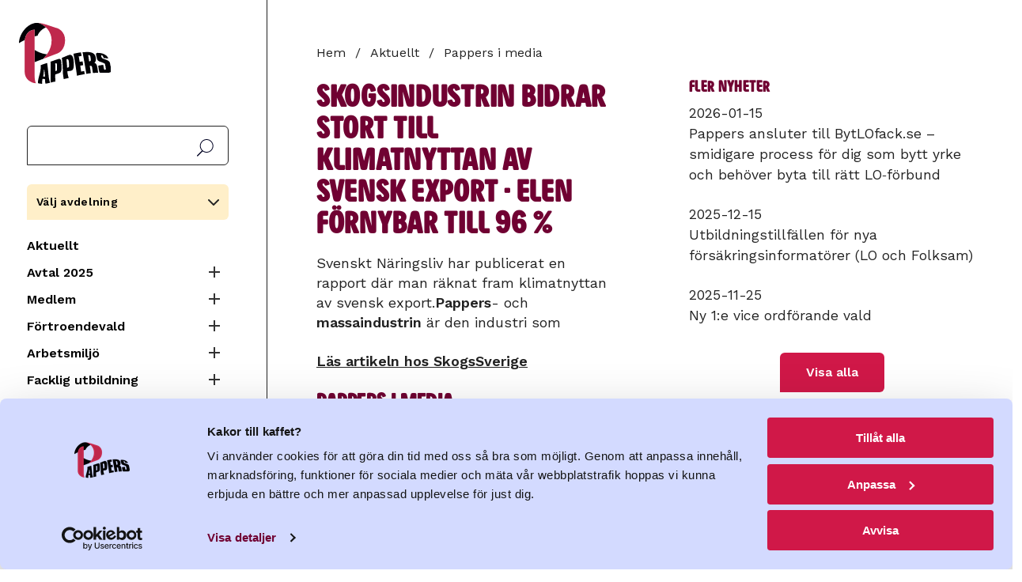

--- FILE ---
content_type: text/html; charset=UTF-8
request_url: https://www.pappers.se/aktuellt/pappers-i-media/skogsindustrin-bidrar-stort-till-klimatnyttan-av-svensk-export-elen
body_size: 12403
content:
<!DOCTYPE html>
<html lang="sv" dir="ltr" prefix="og: https://ogp.me/ns#">
  <head>
    <meta charset="utf-8" />
<meta name="description" content="Svenskt Näringsliv har publicerat en rapport där man räknat fram klimatnyttan av svensk export.Pappers- och massaindustrin är den industri som" />
<link rel="canonical" href="https://www.pappers.se/aktuellt/pappers-i-media/skogsindustrin-bidrar-stort-till-klimatnyttan-av-svensk-export-elen" />
<meta name="Generator" content="Drupal 11 (https://www.drupal.org)" />
<meta name="MobileOptimized" content="width" />
<meta name="HandheldFriendly" content="true" />
<meta name="viewport" content="width=device-width, initial-scale=1.0" />
<link rel="icon" href="/favicon.ico" type="image/vnd.microsoft.icon" />

    <!-- Google Tag Manager -->
    <script>(function(w,d,s,l,i){w[l]=w[l]||[];w[l].push({'gtm.start':
          new Date().getTime(),event:'gtm.js'});var f=d.getElementsByTagName(s)[0],
          j=d.createElement(s),dl=l!='dataLayer'?'&l='+l:'';j.async=true;j.src=
          'https://www.googletagmanager.com/gtm.js?id='+i+dl;f.parentNode.insertBefore(j,f);
        })(window,document,'script','dataLayer','GTM-MQ648RXK');</script>
    <!-- End Google Tag Manager -->
    <title>Skogsindustrin bidrar stort till klimatnyttan av svensk export - elen förnybar till 96 % | Pappers</title>
    <link rel="stylesheet" media="all" href="/sites/default/files/css/css_15nSflIIFFM4P8pgCMPdMPlgadtSsUCoRPymbDlNiCc.css?delta=0&amp;language=sv&amp;theme=pappers&amp;include=eJxFyEsOgCAMANELAT2SaaWipljS4u_2Jm7YTF4Gd3wmUcxsgMOpr6ZEbKFha2wORZRQ4uw-lmoRjose3YO_3rkCoXO4Nr4d_qaq-RT-ACYvKBc" />
<link rel="stylesheet" media="all" href="/sites/default/files/css/css_XsD5Nxo6VpL4y7T1kM0VMTqK0ia5m0haLGvppJs1rvA.css?delta=1&amp;language=sv&amp;theme=pappers&amp;include=eJxFyEsOgCAMANELAT2SaaWipljS4u_2Jm7YTF4Gd3wmUcxsgMOpr6ZEbKFha2wORZRQ4uw-lmoRjose3YO_3rkCoXO4Nr4d_qaq-RT-ACYvKBc" />
<link rel="stylesheet" media="all" href="https://fonts.googleapis.com/css2?family=Work+Sans:ital,wght@0,400;0,600;1,400;1,600&amp;display=swap" />

    
    <link rel="preload" href="/themes/custom/pappers/fonts/PappersSans/PappersSans/Web/PappersSans-Regular.woff2" as="font" type="font/woff2" crossorigin>
    <meta name="format-detection" content="telephone=no">
    <link rel="apple-touch-icon" sizes="180x180" href="/apple-touch-icon.png">
    <link rel="icon" type="image/png" sizes="32x32" href="/favicon-32x32.png">
    <link rel="icon" type="image/png" sizes="16x16" href="/favicon-16x16.png">
    <link rel="manifest" href="/site.webmanifest" crossorigin="use-credentials">
    <meta name="msapplication-TileColor" content="#700032">
    <meta name="theme-color" content="#700032">
    <link rel="alternate" type="application/rss+xml" title="" href="/rss.xml">
  </head>
  <body class="page-node-type-retriever-news user-logged-out">
    <!-- Google Tag Manager (noscript) -->
    <noscript><iframe src="https://www.googletagmanager.com/ns.html?id=GTM-MQ648RXK"
                      height="0" width="0" style="display:none;visibility:hidden"></iframe></noscript>
    <!-- End Google Tag Manager (noscript) -->
        <a href="#main-content" class="visually-hidden focusable">
      Hoppa till huvudinnehåll
    </a>
    
      <div class="dialog-off-canvas-main-canvas" data-off-canvas-main-canvas>
    
<div class="section is-paddingless">
  <div class="container is-fullhd">
    <div class="columns mx-0 is-mobile is-hidden-widescreen no-print">
      <div class="column mt-4 mobile-header is-hidden-widescreen">
        <a class="is-flex" href="/"><img class="logo is-flex" src="/themes/custom/pappers/logo.svg" width="120" height="80" alt="Pappers - Svenska Pappersindustriarbetareförbundet"></a>
      </div>
      <div class="column is-hidden-widescreen px-0 is-narrow">
        <span class="main-menu-button" data-target="navbarMenuHeroA"></span>
      </div>
    </div>
    <div class="columns is-desktop">
      <div class="column menu is-narrow is-hidden-touch is-hidden-desktop-only my-0 pt-5 pr-6 no-print">
        <a class="is-flex is-hidden-touch mb-3 is-hidden-desktop-only" href="/"><img class="logo is-flex" src="/themes/custom/pappers/logo.svg" width="120" height="80" alt="Pappers - Svenska Pappersindustriarbetareförbundet"></a>
        <div id="search-block-form">
          <form action="/sok" method="get" accept-charset="UTF-8">
            <label for="search-api-fulltext" class="label is-sr-only">Sök</label>
            <input type="text" id="search-api-fulltext" name="search_api_fulltext" value="" size="30" maxlength="128" class="form-search">
            <input type="submit" id="edit-submit-search" value="Sök" class="form-submit">
          </form>
        </div>
          <div>
    <div id="block-pappers-union-section-menu" class="union-section-menu has-background-yellow-light p-3 my-4">
  
      <a data-pappers-selected-section-link href="#"></a>
    <h2 class="union-section-menu-header">Välj avdelning</h2>
    
      <div class="union-section-menu-links pt-2 is-hidden">
        
  
  
          <div class="navbar-start">
    
    
                  <a href="/avdelning/2" class="navbar-item navbar-item--section py-1" data-drupal-link-system-path="group/2">Avd 2 Skutskär</a>
                  
                  <a href="/avdelning/4" class="navbar-item navbar-item--section py-1" data-drupal-link-system-path="group/4">Avd 4 Fors</a>
                  
                  <a href="/avdelning/9" class="navbar-item navbar-item--section py-1" data-drupal-link-system-path="group/9">Avd 9 Värö</a>
                  
                  <a href="/avdelning/14" class="navbar-item navbar-item--section py-1" data-drupal-link-system-path="group/14">Avd 14 Strömsbruk</a>
                  
                  <a href="/avdelning/15" class="navbar-item navbar-item--section py-1" data-drupal-link-system-path="group/15">Avd 15 Iggesund</a>
                  
                  <a href="/avdelning/16" class="navbar-item navbar-item--section py-1" data-drupal-link-system-path="group/16">Avd 16 Ortviken</a>
                  
                  <a href="/avdelning/21" class="navbar-item navbar-item--section py-1" data-drupal-link-system-path="group/21">Avd 21 Nymölla</a>
                  
                  <a href="/avdelning/24" class="navbar-item navbar-item--section py-1" data-drupal-link-system-path="group/24">Avd 24 Mönsterås</a>
                  
                  <a href="/avdelning/29" class="navbar-item navbar-item--section py-1" data-drupal-link-system-path="group/29">Avd 29 Obbola</a>
                  
                  <a href="/avdelning/31" class="navbar-item navbar-item--section py-1" data-drupal-link-system-path="group/31">Avd 31 Väja</a>
                  
                  <a href="/avdelning/34" class="navbar-item navbar-item--section py-1" data-drupal-link-system-path="group/34">Avd 34 Mörrum</a>
                  
                  <a href="/avdelning/36" class="navbar-item navbar-item--section py-1" data-drupal-link-system-path="group/36">Avd 36 Skoghall</a>
                  
                  <a href="/avdelning/37" class="navbar-item navbar-item--section py-1" data-drupal-link-system-path="group/37">Avd 37 Piteå</a>
                  
                  <a href="/avdelning/38" class="navbar-item navbar-item--section py-1" data-drupal-link-system-path="group/38">Avd 38 Hyltebruk</a>
                  
                  <a href="/avdelning/43" class="navbar-item navbar-item--section py-1" data-drupal-link-system-path="group/43">Avd 43 Frövifors</a>
                  
                  <a href="/avdelning/48" class="navbar-item navbar-item--section py-1" data-drupal-link-system-path="group/48">Avd 48 Bäckhammar</a>
                  
                  <a href="/avdelning/51" class="navbar-item navbar-item--section py-1" data-drupal-link-system-path="group/51">Avd 51 Fiskeby</a>
                  
                  <a href="/avdelning/52" class="navbar-item navbar-item--section py-1" data-drupal-link-system-path="group/52">Avd 52 Örebro</a>
                  
                  <a href="/avdelning/53" class="navbar-item navbar-item--section py-1" data-drupal-link-system-path="group/53">Avd 53 Norrköping</a>
                  
                  <a href="/avdelning/54" class="navbar-item navbar-item--section py-1" data-drupal-link-system-path="group/54">Avd 54 Skärblacka</a>
                  
                  <a href="/avdelning/57" class="navbar-item navbar-item--section py-1" data-drupal-link-system-path="group/57">Avd 57 Åmotfors</a>
                  
                  <a href="/avdelning/66" class="navbar-item navbar-item--section py-1" data-drupal-link-system-path="group/66">Avd 66 Klippan</a>
                  
                  <a href="/avdelning/68" class="navbar-item navbar-item--section py-1" data-drupal-link-system-path="group/68">Avd 68 Hallstavik</a>
                  
                  <a href="/avdelning/72" class="navbar-item navbar-item--section py-1" data-drupal-link-system-path="group/72">Avd 72 Ställdalen</a>
                  
                  <a href="/avdelning/75" class="navbar-item navbar-item--section py-1" data-drupal-link-system-path="group/75">Avd 75 Munkedal</a>
                  
                  <a href="/avdelning/76" class="navbar-item navbar-item--section py-1" data-drupal-link-system-path="group/76">Avd 76 Tumba</a>
                  
                  <a href="/avdelning/78" class="navbar-item navbar-item--section py-1" data-drupal-link-system-path="group/78">Avd 78 Mariestad</a>
                  
                  <a href="/avdelning/92" class="navbar-item navbar-item--section py-1" data-drupal-link-system-path="group/92">Avd 92 Säffle</a>
                  
                  <a href="/avdelning/96" class="navbar-item navbar-item--section py-1" data-drupal-link-system-path="group/96">Avd 96 Gruvön</a>
                  
                  <a href="/avdelning/103" class="navbar-item navbar-item--section py-1" data-drupal-link-system-path="group/103">Avd 103 Timsfors</a>
                  
                  <a href="/avdelning/106" class="navbar-item navbar-item--section py-1" data-drupal-link-system-path="group/106">Avd 106 Vallvik</a>
                  
                  <a href="/avdelning/108" class="navbar-item navbar-item--section py-1" data-drupal-link-system-path="group/108">Avd 108 Alfredshem</a>
                  
                  <a href="/avdelning/111" class="navbar-item navbar-item--section py-1" data-drupal-link-system-path="group/111">Avd 111 Grycksbo</a>
                  
                  <a href="/avdelning/113" class="navbar-item navbar-item--section py-1" data-drupal-link-system-path="group/113">Avd 113 Billingsfors</a>
                  
                  <a href="/avdelning/119" class="navbar-item navbar-item--section py-1" data-drupal-link-system-path="group/119">Avd 119 Skåpafors</a>
                  
                  <a href="/avdelning/139" class="navbar-item navbar-item--section py-1" data-drupal-link-system-path="group/139">Avd 139 Pauliström</a>
                  
                  <a href="/avdelning/140" class="navbar-item navbar-item--section py-1" data-drupal-link-system-path="group/140">Avd 140 Kisa</a>
                  
                  <a href="/avdelning/143" class="navbar-item navbar-item--section py-1" data-drupal-link-system-path="group/143">Avd 143 Husum</a>
                  
                  <a href="/avdelning/150" class="navbar-item navbar-item--section py-1" data-drupal-link-system-path="group/150">Avd 150 Lilla Edet</a>
                  
                  <a href="/avdelning/158" class="navbar-item navbar-item--section py-1" data-drupal-link-system-path="group/158">Avd 158 Munksund</a>
                  
                  <a href="/avdelning/159" class="navbar-item navbar-item--section py-1" data-drupal-link-system-path="group/159">Avd 159 Aspabruk</a>
                  
                  <a href="/avdelning/165" class="navbar-item navbar-item--section py-1" data-drupal-link-system-path="group/165">Avd 165 Karlsborg</a>
                  
                  <a href="/avdelning/167" class="navbar-item navbar-item--section py-1" data-drupal-link-system-path="group/167">Avd 167 Östrand</a>
                      </div>
    
      

      


    </div>
  </div><nav aria-labelledby="block-pappers-main-menu-menu" id="block-pappers-main-menu">
            
  <h2 class="visually-hidden" id="block-pappers-main-menu-menu">Huvudmeny</h2>
  

        
  
  
          <div class="navbar-start">
    
    
                  <a href="/aktuellt" class="navbar-item" data-drupal-link-system-path="node/8">Aktuellt</a>
                  
            


      <div class="columns is-gapless is-mobile mb-0">
        <div class="column">
            <a href="/avtal2025" class="navbar-item" data-drupal-link-system-path="node/3985">Avtal 2025</a>
            </div>

      <div class="column is-narrow"><button class="collapse "><span class="expand-button"></span><span class="is-sr-only">Expandera Meny</span></button></div>
      </div>
      <div class="navbar-start is-hidden">
                          
  
      
    
                  <a href="/kollektivavtal" class="navbar-item" data-drupal-link-system-path="node/3593">Film: Kollektivavtal</a>
                  
                  <a href="/avtal/ordlista" class="navbar-item" data-drupal-link-system-path="node/2644">Avtalsordlista</a>
                  
                  <a href="/avtal2025/sa-funkar-avtalsrorelsen" class="navbar-item" data-drupal-link-system-path="node/2515">Så funkar avtalsrörelsen</a>
                  
                  <a href="/avtal-2025/svenska-modellen" class="navbar-item" data-drupal-link-system-path="node/4575">Svenska modellen</a>
                      </div>
            
            
            


      <div class="columns is-gapless is-mobile mb-0">
        <div class="column">
            <a href="/medlem" class="navbar-item" data-drupal-link-system-path="node/2385">Medlem</a>
            </div>

      <div class="column is-narrow"><button class="collapse "><span class="expand-button"></span><span class="is-sr-only">Expandera Meny</span></button></div>
      </div>
      <div class="navbar-start is-hidden">
                          
  
      
    
            


      <div class="columns is-gapless is-mobile mb-0">
        <div class="column">
            <a href="/medlem/bli-medlem" class="navbar-item" data-drupal-link-system-path="medlem/bli-medlem">Bli medlem</a>
            </div>

      <div class="column is-narrow"><button class="collapse "><span class="expand-button"></span><span class="is-sr-only">Expandera Meny</span></button></div>
      </div>
      <div class="navbar-start is-hidden">
                          
  
      
    
            


      <div class="columns is-gapless is-mobile mb-0">
        <div class="column">
            <a href="/medlem/avgift" class="navbar-item" data-drupal-link-system-path="node/2096">Vad kostar det?</a>
            </div>

      <div class="column is-narrow"><button class="collapse "><span class="expand-button"></span><span class="is-sr-only">Expandera Meny</span></button></div>
      </div>
      <div class="navbar-start is-hidden">
                          
  
      
    
                  <a href="/100-lappen" class="navbar-item" data-drupal-link-system-path="node/3734">100-lappen</a>
                      </div>
            
            
                  <a href="/pensionar" class="navbar-item" data-drupal-link-system-path="node/2609">Bli pensionärsmedlem!</a>
                      </div>
            
            
            


      <div class="columns is-gapless is-mobile mb-0">
        <div class="column">
            <a href="/formaner" class="navbar-item" data-drupal-link-system-path="node/2463">Medlemsförmåner</a>
            </div>

      <div class="column is-narrow"><button class="collapse "><span class="expand-button"></span><span class="is-sr-only">Expandera Meny</span></button></div>
      </div>
      <div class="navbar-start is-hidden">
                          
  
      
    
                  <a href="/medlem/medlemsformaner/folksam-lo-pension" class="navbar-item" data-drupal-link-system-path="node/29">Folksam LO Pension</a>
                      </div>
            
            
                  <a href="/medlem/andringar-i-medlemskapet" class="navbar-item" data-drupal-link-system-path="node/2290">Ändringar i medlemskapet</a>
                  
                  <a href="/papperskortet" class="navbar-item" data-drupal-link-system-path="node/21">Papperskortet</a>
                  
            


      <div class="columns is-gapless is-mobile mb-0">
        <div class="column">
            <a href="/kultur" class="navbar-item" data-drupal-link-system-path="node/2208">Pappers kulturstipendium</a>
            </div>

      <div class="column is-narrow"><button class="collapse "><span class="expand-button"></span><span class="is-sr-only">Expandera Meny</span></button></div>
      </div>
      <div class="navbar-start is-hidden">
                          
  
      
    
                  <a href="/medlem/pappers-kulturstipendium/vinnare-2024" class="navbar-item" data-drupal-link-system-path="node/2978">Vinnare 2024</a>
                  
                  <a href="/kultur/tidigare-vinnare" class="navbar-item" data-drupal-link-system-path="node/2600">Tidigare pristagare</a>
                      </div>
            
            
                  <a href="/reserakning" class="navbar-item" data-drupal-link-system-path="node/2349">Reseräkning</a>
                  
                  <a href="/medlem/lediga-jobb-i-branschen" class="navbar-item" title="Lediga arbeten i branschen" data-drupal-link-system-path="node/2023">Lediga arbeten i branschen</a>
                  
            


      <div class="columns is-gapless is-mobile mb-0">
        <div class="column">
            <a href="/ung" class="navbar-item" data-drupal-link-system-path="node/68">UNG2022</a>
            </div>

      <div class="column is-narrow"><button class="collapse "><span class="expand-button"></span><span class="is-sr-only">Expandera Meny</span></button></div>
      </div>
      <div class="navbar-start is-hidden">
                          
  
      
    
                  <a href="/pappers-ung/sa-har-borjade-det" class="navbar-item" data-drupal-link-system-path="node/74">Så här började det</a>
                  
                  <a href="/pappers-ung/podd-fiberfabriken" class="navbar-item" data-drupal-link-system-path="node/73">Podd: Fiberfabriken</a>
                  
                  <a href="/ung/filmer" class="navbar-item" data-drupal-link-system-path="node/2346">Filmer UNG2022</a>
                      </div>
            
            
                  <a href="/ATK" title="ATK" class="navbar-item" data-drupal-link-system-path="node/4347">ATK</a>
                  
                  <a href="/medlemsdialog2026" class="navbar-item" data-drupal-link-system-path="node/3202">Medlemsdialog 2026</a>
                      </div>
            
            
            


      <div class="columns is-gapless is-mobile mb-0">
        <div class="column">
            <a href="/fortroendevald" class="navbar-item" data-drupal-link-system-path="node/4">Förtroendevald</a>
            </div>

      <div class="column is-narrow"><button class="collapse "><span class="expand-button"></span><span class="is-sr-only">Expandera Meny</span></button></div>
      </div>
      <div class="navbar-start is-hidden">
                          
  
      
    
                  <a href="/fortroendevald/avtal" class="navbar-item" data-drupal-link-system-path="node/20">Avtal</a>
                  
                  <a href="/fortroendevald/forsakringar" class="navbar-item" data-drupal-link-system-path="node/65">Försäkringar</a>
                  
            


      <div class="columns is-gapless is-mobile mb-0">
        <div class="column">
            <a href="/fortroendevald/material" class="navbar-item" data-drupal-link-system-path="node/62">Material</a>
            </div>

      <div class="column is-narrow"><button class="collapse "><span class="expand-button"></span><span class="is-sr-only">Expandera Meny</span></button></div>
      </div>
      <div class="navbar-start is-hidden">
                          
  
      
    
                  <a href="/fortroendevald/material/guide-utveckling-av-lokala-lonesystem" class="navbar-item" data-drupal-link-system-path="node/3866">Guide utveckling lönesystem</a>
                      </div>
            
                </div>
            
            
            


      <div class="columns is-gapless is-mobile mb-0">
        <div class="column">
            <a href="/arbetsmiljo" class="navbar-item" data-drupal-link-system-path="node/2845">Arbetsmiljö</a>
            </div>

      <div class="column is-narrow"><button class="collapse "><span class="expand-button"></span><span class="is-sr-only">Expandera Meny</span></button></div>
      </div>
      <div class="navbar-start is-hidden">
                          
  
      
    
                  <a href="/laget" class="navbar-item" data-drupal-link-system-path="node/4685">Hur är läget?</a>
                  
                  <a href="/arbetsmiljo/informationsmaterial" class="navbar-item" data-drupal-link-system-path="node/44">Material &amp; länkar</a>
                  
                  <a href="/fortroendevald/arbetsmiljo/bam-battre-arbetsmiljo" class="navbar-item" data-drupal-link-system-path="node/43">BAM (Bättre ArbetsMiljö)</a>
                  
                  <a href="/arbetsmiljo/sirius" class="navbar-item" data-drupal-link-system-path="node/45">Sirius</a>
                  
                  <a href="/fortroendevald/arbetsmiljo/pappers-arbetsmiljokommitte" class="navbar-item" data-drupal-link-system-path="node/18">Pappers arbetsmiljökommitté</a>
                      </div>
            
            
            


      <div class="columns is-gapless is-mobile mb-0">
        <div class="column">
            <a href="/utbildning" class="navbar-item" data-drupal-link-system-path="node/2443">Facklig utbildning</a>
            </div>

      <div class="column is-narrow"><button class="collapse "><span class="expand-button"></span><span class="is-sr-only">Expandera Meny</span></button></div>
      </div>
      <div class="navbar-start is-hidden">
                          
  
      
    
                  <a href="/facklig-utbildning/om-forbundskursen" class="navbar-item" data-drupal-link-system-path="node/2457">Förbundskurs</a>
                  
                  <a href="/facklig-utbildning/om-arbetsmiljo-1-skyddsombudsrollen" class="navbar-item" data-drupal-link-system-path="node/2458">Arbetsmiljö 1 – Skyddsombudsrollen</a>
                  
                  <a href="/facklig-utbildning/om-arbetsmiljo-2-arbetsmiljoarbetet" class="navbar-item" data-drupal-link-system-path="node/2980">Arbetsmiljö 2 - Arbetsmiljöarbetet</a>
                  
                  <a href="/facklig-utbildning/om-ungdomskursen" class="navbar-item" data-drupal-link-system-path="node/2516">Ungdomskurs</a>
                  
                  <a href="/facklig-utbildning/om-lag-och-avtalskursen" class="navbar-item" data-drupal-link-system-path="node/2517">Lag och avtalskurs</a>
                  
                  <a href="/facklig-utbildning/om-forhandlingskurs" class="navbar-item" data-drupal-link-system-path="node/2518">Förhandlingskurs</a>
                  
                  <a href="/facklig-utbildning/ersattning" class="navbar-item" data-drupal-link-system-path="node/2519">Ersättning</a>
                      </div>
            
            
            


      <div class="columns is-gapless is-mobile mb-0">
        <div class="column">
            <a href="/om-oss" class="navbar-item" data-drupal-link-system-path="node/2">Om oss</a>
            </div>

      <div class="column is-narrow"><button class="collapse "><span class="expand-button"></span><span class="is-sr-only">Expandera Meny</span></button></div>
      </div>
      <div class="navbar-start is-hidden">
                          
  
      
    
                  <a href="/om-oss/forbundsstyrelsen" class="navbar-item" data-drupal-link-system-path="node/13">Förbundsstyrelsen</a>
                  
                  <a href="/om-oss/forbundskontoret" class="navbar-item" data-drupal-link-system-path="node/12">Förbundskontoret</a>
                  
            


      <div class="columns is-gapless is-mobile mb-0">
        <div class="column">
            <a href="/profil" class="navbar-item" data-drupal-link-system-path="node/2352">Logga &amp; grafisk profil</a>
            </div>

      <div class="column is-narrow"><button class="collapse "><span class="expand-button"></span><span class="is-sr-only">Expandera Meny</span></button></div>
      </div>
      <div class="navbar-start is-hidden">
                          
  
      
    
                  <a href="/om-oss/grafisk-profil/farger" class="navbar-item" data-drupal-link-system-path="node/2354">Färger</a>
                  
                  <a href="/om-oss/manual-grafisk-profil/mallar" class="navbar-item" data-drupal-link-system-path="node/2366">Mallar</a>
                  
            


      <div class="columns is-gapless is-mobile mb-0">
        <div class="column">
            <a href="/om-oss/manual-grafisk-profil/pappers-logotyp" class="navbar-item" data-drupal-link-system-path="node/2353">Pappers logotyp</a>
            </div>

      <div class="column is-narrow"><button class="collapse "><span class="expand-button"></span><span class="is-sr-only">Expandera Meny</span></button></div>
      </div>
      <div class="navbar-start is-hidden">
                          
  
      
    
                  <a href="/om-oss/manual-grafisk-profil/pappers-logotyp/ladda-ner-logotyper" class="navbar-item" data-drupal-link-system-path="node/2367">Ladda ner logotyper</a>
                      </div>
            
            
                  <a href="/om-oss/manual-grafisk-profil/typsnitt" class="navbar-item" data-drupal-link-system-path="node/2355">Typsnitt</a>
                  
                  <a href="/om-oss/manual-grafisk-profil/illustrationer" class="navbar-item" data-drupal-link-system-path="node/2364">Illustrationer</a>
                  
                  <a href="/grafiska-element" class="navbar-item" data-drupal-link-system-path="node/2363">Grafiska element</a>
                  
                  <a href="/om-oss/manual-grafisk-profil/bilder" class="navbar-item" data-drupal-link-system-path="node/2365">Bilder</a>
                  
                  <a href="/om-oss/manual-grafisk-profil/exempel" class="navbar-item" data-drupal-link-system-path="node/2369">Exempel</a>
                      </div>
            
            
                  <a href="/om-oss/pressrum" class="navbar-item" data-drupal-link-system-path="node/59">Pressrum</a>
                  
                  <a href="/om-oss/bransch" class="navbar-item" data-drupal-link-system-path="node/7">Bransch</a>
                  
            


      <div class="columns is-gapless is-mobile mb-0">
        <div class="column">
            <a href="/externa-lankar" class="navbar-item" data-drupal-link-system-path="node/23">Samarbeten</a>
            </div>

      <div class="column is-narrow"><button class="collapse "><span class="expand-button"></span><span class="is-sr-only">Expandera Meny</span></button></div>
      </div>
      <div class="navbar-start is-hidden">
                          
  
      
    
                  <a href="https://pappersakassa.se/" class="navbar-item" target="_blank" rel="noreferrer">A-kassan</a>
                  
                  <a href="https://da.se/" class="navbar-item" target="_blank" rel="noreferrer">Dagens Arbete</a>
                  
            


      <div class="columns is-gapless is-mobile mb-0">
        <div class="column">
            <a href="/om-oss/samarbeten/folksam" class="navbar-item" data-drupal-link-system-path="node/3413">Folksam</a>
            </div>

      <div class="column is-narrow"><button class="collapse "><span class="expand-button"></span><span class="is-sr-only">Expandera Meny</span></button></div>
      </div>
      <div class="navbar-start is-hidden">
                          
  
      
    
                  <a href="https://www.folksamlopension.se/" class="navbar-item" target="_blank" rel="noreferrer">Folksam LO-Pension</a>
                  
                  <a href="/samarbeten/medlemspris-folksam" class="navbar-item" data-drupal-link-system-path="node/2214">Boerbjudande Folksam</a>
                      </div>
            
            
                  <a href="https://lomervarde.se/pappers/" class="navbar-item" target="_blank" rel="noreferrer">LO Mervärde</a>
                      </div>
            
            
                  <a href="/om-oss/internationellt" class="navbar-item" data-drupal-link-system-path="node/39">Internationellt</a>
                  
                  <a href="/kongress-2022" class="navbar-item" data-drupal-link-system-path="node/2559">Kongress 2022</a>
                  
                  <a href="/om-oss/rapporter" class="navbar-item" data-drupal-link-system-path="node/40">Rapporter</a>
                  
                  <a href="/stadgar" class="navbar-item" data-drupal-link-system-path="node/14">Stadgar</a>
                  
                  <a href="/om-oss/hur-hanterar-forbundet-personuppgifter" class="navbar-item" data-drupal-link-system-path="node/67">Personuppgiftspolicy</a>
                  
                  <a href="/om-oss/kakor" class="navbar-item" data-drupal-link-system-path="node/60">Kakor</a>
                      </div>
            
            
                  <a href="https://pappers.shop.strd.se/" class="navbar-item">Ny webbshop</a>
                  
            


      <div class="columns is-gapless is-mobile mb-0">
        <div class="column">
            <a href="/avdelning" class="navbar-item" data-drupal-link-system-path="avdelning">Pappers avdelningar</a>
            </div>

      <div class="column is-narrow"><button class="collapse "><span class="expand-button"></span><span class="is-sr-only">Expandera Meny</span></button></div>
      </div>
      <div class="navbar-start is-hidden">
                          
  
      
    
                  <a href="/pappers-avdelningar/avdelningarnas-tidningar" class="navbar-item" data-drupal-link-system-path="node/66">Avdelningarnas tidningar</a>
                  
                  <a href="/om-oss/distrikten" class="navbar-item" data-drupal-link-system-path="node/46">Distrikt</a>
                      </div>
            
            
                  <a href="/kalender" class="navbar-item" data-drupal-link-system-path="node/48">Kalender</a>
                  
                  <a href="https://www.pappers.se/mina-sidor" class="mypages lock navbar-item">Mina sidor</a>
                      </div>
    
      

      


  </nav>

  </div>


      </div>
      <div class="column content" id="main-content">

                  <header>
              <div>
    
  </div>

          </header>
        
          <div>
    <div id="block-pappers-breadcrumbs">
  
    
        <nav class="breadcrumb no-print" aria-label="breadcrumbs">
    <h2 id="system-breadcrumb" class="visually-hidden">Länkstig</h2>
    <ul>
                    <li>
          <a href="/">Hem</a>
              </li>
                    <li>
          <a href="/aktuellt">Aktuellt</a>
              </li>
                    <li>
          <a href="/aktuellt/pappers-i-media">Pappers i media</a>
              </li>
        </ul>
  </nav>

  </div>

  </div>

        <div id="block-alert" class="mb-5 no-print">


</div>


                              <div class="highlighted no-print">
                <div>
    <div data-drupal-messages-fallback class="hidden"></div>

  </div>

            </div>
          
            <div>
    <div id="block-pappers-content">
  
    
      
<article>
  
    <h1>
      <span>Skogsindustrin bidrar stort till klimatnyttan av svensk export - elen förnybar till 96 %</span>

    </h1>
  

  
      <div>
      
                    <div> Svenskt Näringsliv har publicerat en rapport där man räknat fram klimatnyttan av svensk export.<b>Pappers</b>- och <b>massaindustrin</b> är den industri som </div>
            
                                                <div class="my-5">
          <a href="https://nogo.retriever-info.com/prod?a=80222&amp;d=00312920210304328621599&amp;di=465301&amp;ext_feed=1&amp;p=2084564&amp;s=3129&amp;sa=2045127&amp;tz=Europe%2FStockholm&amp;x=9de69bd256e01aadbf4ec9892fbf627a">Läs artikeln hos SkogsSverige</a>
        </div>
          </div>
  
</article>

  </div>
<div class="views-element-container" id="block-latest-retriever-news-block-retriever-news">
  
      <h2>Pappers i media</h2>
    
      <div><div class="js-view-dom-id-0157ecc1a7162596e56647b382d65fe6b1830a936624f930f70766472dc90850">
  
  
  

  
  
  

      <div class="views-row"><div class="views-field views-field-title"><span class="field-content"><a href="/aktuellt/pappers-i-media/nya-regler-atervinning-2027-sa-berors-fastighetsagare" hreflang="sv">Nya regler för återvinning 2027 – så berörs fastighetsägare</a></span></div></div>
    <div class="views-row"><div class="views-field views-field-title"><span class="field-content"><a href="/aktuellt/pappers-i-media/debatt-svensk-basindustri-rustar-2026-trots-fortsatt-osakerhet" hreflang="sv">Debatt: Svensk basindustri rustar för 2026 trots fortsatt osäkerhet</a></span></div></div>
    <div class="views-row"><div class="views-field views-field-title"><span class="field-content"><a href="/aktuellt/pappers-i-media/knivskarp-och-underhallsvanlig-macerator" hreflang="sv">Knivskarp och underhållsvänlig macerator</a></span></div></div>
    <div class="views-row"><div class="views-field views-field-title"><span class="field-content"><a href="/aktuellt/pappers-i-media/tufft-ar-skogsindustrin-chockartat" hreflang="sv">Tufft år för skogsindustrin: ”Chockartat”</a></span></div></div>
    <div class="views-row"><div class="views-field views-field-title"><span class="field-content"><a href="/aktuellt/pappers-i-media/hogst-pa-var-onskelista-i-jul-avskaffa-karensen" hreflang="sv">Högst på vår önskelista i jul: Avskaffa karensen</a></span></div></div>

    

  
  

  
  
</div>
</div>

  </div>

  </div>


              </div>

                        <aside class="column mt-6 mr-6 ml-4 sidebar">
              <div>
    <div class="views-element-container mb-6" id="block-views-block-latest-news-block-latest-news">
  
      <h2 class="mb-2">Fler nyheter</h2>
    
      <div><div class="js-view-dom-id-19c167c0b2858118b9a0e2a60bf61a847d8ace12a15052b6bdb0d0dd221503f7">
  
  
  

  
  
  

  
      <div class="views-row"><div class="views-field views-field-field-date"><div class="field-content"><time datetime="2026-01-15T12:00:00Z">2026-01-15</time>
</div></div><div class="views-field views-field-title"><span class="field-content"><a href="/aktuellt/pappers-ansluter-till-bytlofackse-smidigare-process-dig-som-bytt-yrke-och-behover-byta" hreflang="sv">Pappers ansluter till BytLOfack.se  – smidigare process för dig som bytt yrke och behöver byta till rätt LO‑förbund</a></span></div></div>
            <div class="views-row my-5"><div class="views-field views-field-field-date"><div class="field-content"><time datetime="2025-12-15T12:00:00Z">2025-12-15</time>
</div></div><div class="views-field views-field-title"><span class="field-content"><a href="/aktuellt/utbildningstillfallen-nya-forsakringsinformatorer-lo-och-folksam-0" hreflang="sv">Utbildningstillfällen för nya försäkringsinformatörer (LO och Folksam)</a></span></div></div>
            <div class="views-row my-5"><div class="views-field views-field-field-date"><div class="field-content"><time datetime="2025-11-25T12:00:00Z">2025-11-25</time>
</div></div><div class="views-field views-field-title"><span class="field-content"><a href="/aktuellt/ny-1e-vice-ordforande-vald" hreflang="sv">Ny 1:e vice ordförande vald</a></span></div></div>

    

  <div class="has-text-centered">
    <a href="/aktuellt" class="button">Visa alla</a>
  </div>

  
  

  
  
</div>
</div>

  </div>

  </div>

          </aside>
              
    </div>

  </div>

  <div class="social-media-footer section mt-6 has-background-yellow-light has-footer-background no-print">
    <div class="container mb-6">
      <div class="columns">
        <div class="column is-two-fifths-desktop is-half-fullhd">
          <h2 class="is-size-3 mt-6 mb-5">Följ Pappers på sociala medier</h2>
        </div>
      </div>
      <div class="is-flex">
        <a class="is-flex is-align-items-center" href="http://www.facebook.com/svpappers">
          <svg xmlns="http://www.w3.org/2000/svg" width="44" height="62" viewbox="86.785 205.472 27.253 37.901" aria-labelledby="fbtitle" role="img">
            <title id="fbtitle">Facebook</title><path fill="#D01848" d="M102.845 218.875h4.991l-.583 5.515h-4.408v16h-6.621v-16h-3.301v-5.515h3.301v-3.32c0-2.356.557-4.139 1.67-5.35s2.945-1.815 5.495-1.815h4.408v5.515h-2.757c-.505 0-.909.042-1.213.126-.304.084-.524.236-.66.457-.136.22-.224.443-.262.67a6.016 6.016 0 00-.059.961v2.756h-.001z"/></svg>
        </a>
        <a class="ml-6 is-flex is-align-items-center" href="https://www.youtube.com/channel/UCVofBo9NOMHoDexkCnfCSYg/videos">
          <svg xmlns="http://www.w3.org/2000/svg" width="50" height="62" viewbox="0 0 28.246 34.864" aria-labelledby="yttitle" role="img">
            <title id="yttitle">YouTube</title>
            <g fill="#D01848"><path d="M6.507 15.066h2.094V9.439l2.438-7.933H8.911l-1.296 5.42h-.132l-1.358-5.42h-2.11l2.492 8.186zM10.943 12.535c0 .85.244 1.526.732 2.029.489.503 1.139.754 1.953.754.845 0 1.509-.244 1.991-.73.481-.487.723-1.159.723-2.016V7.406c0-.762-.245-1.386-.737-1.87-.491-.484-1.122-.726-1.892-.726-.845 0-1.518.229-2.019.688-.5.459-.751 1.076-.751 1.851v5.186zm1.914-5.26c0-.219.071-.396.212-.53a.777.777 0 01.554-.202c.247 0 .445.067.596.202a.675.675 0 01.227.53v5.448c0 .269-.074.48-.223.633s-.348.229-.601.229c-.247 0-.436-.075-.567-.225-.133-.15-.199-.362-.199-.638V7.275h.001zM19.22 15.21c.35 0 .709-.107 1.08-.319.37-.212.727-.523 1.069-.93v1.104h1.86V5.062h-1.86v7.593a2.596 2.596 0 01-.575.539c-.209.141-.381.211-.518.211-.175 0-.301-.053-.379-.16-.078-.106-.117-.277-.117-.515V5.062h-1.86v8.361c0 .596.109 1.042.327 1.34.219.299.544.447.973.447zM26.534 20.503c0-1.956-1.605-3.543-3.584-3.543a199.52 199.52 0 00-8.66-.165 199.55 199.55 0 00-8.66.165c-1.978 0-3.584 1.587-3.584 3.543a58.657 58.657 0 00-.166 4.647 58.143 58.143 0 00.166 4.646c0 1.957 1.606 3.543 3.584 3.543 2.824.118 5.713.171 8.66.165a199.55 199.55 0 008.66-.165c1.979 0 3.584-1.586 3.584-3.543.119-1.549.17-3.098.165-4.646a58.183 58.183 0 00-.165-4.647zm-19.28 9.863v.116H5.559v-9.385H3.804v-1.711h5.205v1.711H7.254v9.269zm6.032-7.983v8.098H11.78v-.893a3.3 3.3 0 01-.867.752c-.3.172-.591.259-.874.259-.349 0-.611-.12-.788-.361-.176-.241-.265-.604-.265-1.085V22.267h1.506v6.209c0 .191.031.33.094.416s.165.129.307.129c.111 0 .25-.057.419-.17a2.1 2.1 0 00.466-.437V22.267h1.506v.116h.002zm5.797 1.929v4.492c0 .576-.118 1.017-.354 1.322-.234.306-.576.458-1.021.458a1.69 1.69 0 01-.788-.178 2.027 2.027 0 01-.644-.547v.623h-1.52V19.386h1.52v3.535c.203-.248.419-.436.647-.564.228-.129.459-.193.692-.193.477 0 .84.174 1.092.52.25.346.377.85.377 1.512l-.001.116zm5.565.248v2.062h-2.881v1.411c0 .426.051.722.149.886.099.165.269.247.509.247.25 0 .424-.069.523-.209s.148-.447.148-.924V27.47h1.55v.725c0 .831-.188 1.456-.565 1.876-.378.42-.941.63-1.69.63-.674 0-1.205-.223-1.592-.668-.388-.445-.581-1.058-.581-1.838v-3.751c0-.703.213-1.276.638-1.719s.976-.664 1.649-.664c.688 0 1.218.205 1.587.615.37.409.556.999.556 1.767v.117z"/><path d="M16.904 23.568a.712.712 0 00-.318.079 1.165 1.165 0 00-.311.247v4.93c.123.133.242.228.356.285a.79.79 0 00.364.087c.184 0 .32-.057.406-.171.087-.113.131-.299.131-.558v-4.064c0-.273-.054-.48-.161-.622-.107-.143-.262-.213-.467-.213zM22.441 23.597c-.24 0-.412.073-.517.22-.104.147-.157.39-.157.729v.703h1.33v-.703c0-.339-.052-.581-.156-.729-.104-.147-.272-.22-.5-.22z"/></g>
          </svg>
        </a>
        <a class="ml-6 is-flex is-align-items-center" href="http://www.instagram.com/svpappers">
          <svg xmlns="http://www.w3.org/2000/svg" width="50" height="50" viewbox="0 0 24 24" aria-labelledby="igtitle" role="img">
            <title id="igtitle">Instagram</title><path fill="#D01848" d="M12 2.163c3.204 0 3.584.012 4.85.07 3.252.148 4.771 1.691 4.919 4.919.058 1.265.069 1.645.069 4.849 0 3.205-.012 3.584-.069 4.849-.149 3.225-1.664 4.771-4.919 4.919-1.266.058-1.644.07-4.85.07-3.204 0-3.584-.012-4.849-.07-3.26-.149-4.771-1.699-4.919-4.92-.058-1.265-.07-1.644-.07-4.849 0-3.204.013-3.583.07-4.849.149-3.227 1.664-4.771 4.919-4.919 1.266-.057 1.645-.069 4.849-.069zm0-2.163c-3.259 0-3.667.014-4.947.072-4.358.2-6.78 2.618-6.98 6.98-.059 1.281-.073 1.689-.073 4.948 0 3.259.014 3.668.072 4.948.2 4.358 2.618 6.78 6.98 6.98 1.281.058 1.689.072 4.948.072 3.259 0 3.668-.014 4.948-.072 4.354-.2 6.782-2.618 6.979-6.98.059-1.28.073-1.689.073-4.948 0-3.259-.014-3.667-.072-4.947-.196-4.354-2.617-6.78-6.979-6.98-1.281-.059-1.69-.073-4.949-.073zm0 5.838c-3.403 0-6.162 2.759-6.162 6.162s2.759 6.163 6.162 6.163 6.162-2.759 6.162-6.163c0-3.403-2.759-6.162-6.162-6.162zm0 10.162c-2.209 0-4-1.79-4-4 0-2.209 1.791-4 4-4s4 1.791 4 4c0 2.21-1.791 4-4 4zm6.406-11.845c-.796 0-1.441.645-1.441 1.44s.645 1.44 1.441 1.44c.795 0 1.439-.645 1.439-1.44s-.644-1.44-1.439-1.44z"/></svg>
        </a>
      </div>
    </div>
  </div>

  
  
  <footer class="footer">
    <div class="section">
      <div class="container">
        <div class="columns">
          <div class="column">
            <p>
              <svg width="220" height="142" viewbox="0 0 896 576" version="1.1" xmlns="http://www.w3.org/2000/svg" xmlns:xlink="http://www.w3.org/1999/xlink">
                <defs>
                  <polygon id="path-pz3ek5-xj5-1" points="2.84217094e-14 0 229.057332 0 229.057332 235.066475 2.84217094e-14 235.066475"></polygon>
                  <polygon id="path-pz3ek5-xj5-3" points="0 0 271.896 0 271.896 370.997 0 370.997"></polygon>
                </defs>
                <g id="Page-1" stroke="none" stroke-width="1" fill="none" fill-rule="evenodd">
                  <g id="Pappers_logotyp_RGB">
                    <path d="M884.508,383.955 C881.786,368.334 875.934,356.442 824.572,341.729 C804.8,336.066 798.495,323.16 798.495,309.371 C798.495,307.236 799.426,305.427 803.195,305.427 C812.709,305.427 820.744,325.634 823.78,333.948 C835.532,334.24 855.753,334.737 868.49,335.073 C855.671,311.08 827.703,283.882 762.751,283.882 C751.924,283.882 746.52,290.958 748.703,301.309 C751.584,314.92 754.459,324.731 757.561,338.295 C760.426,350.83 768.118,358.823 779.734,363.997 C789.126,368.173 808.819,373.864 822.16,380.064 C830.141,383.773 834.085,384.509 835.571,390.301 C839.39,405.18 842.219,419.976 843.659,435.155 C844.07,439.38 842.277,443.537 835.346,443.537 C826.424,443.537 825.332,434.489 824.604,430.597 C823.064,422.359 820.545,408.536 818.492,396.864 C804.665,398.917 783.188,402.413 769.424,404.76 C772.272,424.029 775.779,445.761 779.848,461.184 C781.209,466.359 785.092,472.142 794.029,472.142 C814.794,472.142 832.185,472.078 852.949,472.078 C888.209,472.078 895.349,467.294 895.349,442.814 C895.349,430.156 887.942,403.612 884.508,383.955" id="Fill-1" fill="#FFFFFF"></path>
                    <path d="M681.963,364.57 C679.314,348.148 674.891,320.678 672.48,305.696 C686.214,304.162 691.537,309.951 692.694,314.723 C695.733,327.132 696.853,338.153 698.364,348.32 C699.699,357.3 694.933,364.006 681.963,364.57 Z M731.315,377.883 C731.315,377.883 747.563,370.765 747.563,343.92 C747.563,282.137 697.948,276.064 664.359,276.064 C650.326,276.064 634.681,276.993 617.319,278.154 C628.344,330.464 646.228,431.888 653.796,482.05 C667.203,479.654 684.862,476.933 697.701,475.454 C695.369,451.566 690.351,423.391 687.637,407.222 C705.68,403.916 708.262,410.292 709.759,419.62 C711.809,432.346 715.2,457.418 718.087,473.778 C730.07,473.151 754.216,471.065 768.814,471.418 C766.453,452.105 762.129,427.078 759.535,413.653 C753.084,380.269 731.315,377.883 731.315,377.883 L731.315,377.883 Z" id="Fill-2" fill="#FFFFFF"></path>
                    <path d="M467.73,422.942 C466.569,398.302 464.324,371.077 461.397,346.515 C464.48,345.295 469.76,343.209 471.832,343.209 C482.136,343.209 485.792,363.592 486.786,402.98 C487.203,419.538 484.012,422.765 467.73,422.942 Z M530.868,358.402 C528.114,320.177 515.046,302.255 495.594,302.255 C480.431,302.255 439.427,323.858 416.451,330.928 C422.411,371.306 426.093,423.241 426.093,456.662 C426.093,483.217 431.018,511.45 435.183,531.462 C450.404,527.948 471.507,522.983 483.263,520.239 C476.806,505.664 470.163,476.919 470.163,456.872 L494.554,454.604 C524.629,450.617 536.945,442.727 530.868,358.402 L530.868,358.402 Z" id="Fill-3" fill="#FFFFFF"></path>
                    <g id="Group-7" transform="translate(184.460898, 340.873525)">
                      <mask id="mask-pz3ek5-xj5-2" fill="white">
                        <use xlink:href="#path-pz3ek5-xj5-1"></use>
                      </mask>
                      <g id="Clip-5"></g>
                      <path d="M169.054102,115.049475 C169.394102,98.884475 169.394102,65.759475 167.450102,43.995475 C167.450102,43.995475 171.161102,42.352475 172.688102,41.943475 C174.320102,41.506475 175.747102,41.099475 177.679102,41.099475 C182.424102,41.099475 183.159102,45.999475 183.422102,49.727475 C184.668102,67.385475 184.585102,86.960475 184.585102,105.036475 C184.585102,112.832475 173.677102,115.049475 169.054102,115.049475 Z M195.347102,2.07947501 C175.873102,8.38047501 143.615102,19.013475 121.808102,26.103475 C125.583102,97.816475 122.544102,136.284475 122.544102,177.804475 C122.544102,185.921475 123.350102,206.242475 123.916102,223.046475 C146.392102,217.534475 154.493102,215.908475 169.554102,213.627475 C167.473102,178.689475 167.257102,161.929475 168.455102,146.249475 L188.595102,140.243475 C219.575102,130.761475 228.759102,124.511475 229.050102,86.271475 C229.126102,76.299475 228.598102,64.152475 227.693102,49.205475 C225.934102,20.148475 224.811102,-0.258524993 206.434102,0.00247500724 C203.231102,0.0474750072 199.558102,0.719475007 195.347102,2.07947501 L195.347102,2.07947501 Z" id="Fill-4" fill="#FFFFFF" mask="url(#mask-pz3ek5-xj5-2)"></path>
                      <path d="M67.1141018,167.935475 C62.5941018,167.431475 55.4251018,166.707475 49.9361018,166.132475 C54.3821018,150.170475 57.7341018,128.622475 57.8481018,100.266475 L58.8481018,100.266475 C65.0731018,110.138475 66.0981018,138.519475 67.1141018,167.935475 Z M67.9661018,190.126475 C68.7341018,206.618475 69.9281018,222.005475 72.5211018,233.015475 C82.0321018,233.015475 106.425102,228.381475 117.931102,224.289475 C100.326102,183.214475 103.687102,130.197475 88.9661018,38.124475 C70.7021018,43.760475 43.2431018,52.876475 26.6671018,59.005475 C32.3791018,128.520475 -2.69289816,176.375475 0.166101842,228.945475 C11.8391018,233.110475 41.1671018,235.126475 41.1671018,235.126475 C39.4131018,215.185475 41.1271018,200.996475 44.0691018,188.060475 C51.6331018,188.646475 61.8391018,189.727475 67.9661018,190.126475 L67.9661018,190.126475 Z" id="Fill-6" fill="#FFFFFF" mask="url(#mask-pz3ek5-xj5-2)"></path>
                    </g>
                    <path d="M569.176,317.888 L569.501,317.894 C569.361,318.174 569.25,318.197 569.176,317.888 Z M633.645,454.867 C623.736,456.737 609.73,459.474 603.75,460.63 C601.211,442.366 598.353,423.364 595.399,404.764 C600.815,403.784 613.99,401.269 624.003,399.456 C621.892,387.671 619.713,375.665 617.538,363.807 C608.31,365.401 595.411,367.887 589.505,368.881 C586.304,350.022 583.164,332.496 580.36,317.714 C586.213,316.809 599.238,314.361 608.1,313.067 C606.063,302.273 603.697,288.841 601.907,279.382 C577.74,282.061 544.473,288.341 528.882,292.54 C536.307,323.528 554.387,427.524 563.154,499.966 C578.766,495.038 613.135,489.069 638.35,484.727 C637.082,476.329 635.432,465.551 633.645,454.867 L633.645,454.867 Z" id="Fill-8" fill="#FFFFFF"></path>
                    <g id="Group-12" transform="translate(0.060000, 0.533000)">
                      <mask id="mask-pz3ek5-xj5-4" fill="white">
                        <use xlink:href="#path-pz3ek5-xj5-3"></use>
                      </mask>
                      <g id="Clip-10"></g>
                      <path d="M151.567,255.021 L151.567,370.997 C180.016,360.338 208.468,349.682 236.936,339.062 L237.304,338.624 C245.166,328.937 258.436,314.892 271.896,296.292 C221.035,294.644 164.695,264.352 151.567,255.021 Z" id="Fill-9" fill="#D01848" mask="url(#mask-pz3ek5-xj5-4)"></path>
                      <path d="M177.099,0 C82.855,0 -0.06,104.311 -0.06,191.905 C11.962,184.149 31.58,173.577 56.192,162.608 C62.917,108.508 95.791,66.56 151.567,64.684 L151.567,128.332 C161.131,125.696 170.882,123.254 180.754,121.071 C185.27,105.416 207.38,65.269 261.934,42.694 C232.353,14.716 197.748,0 177.099,0" id="Fill-11" fill="#D01848" mask="url(#mask-pz3ek5-xj5-4)"></path>
                    </g>
                    <path d="M177.159,0.533 C218.693,0.533 316.694,60.044 316.694,167.342 C316.694,257.536 258.144,313.555 237.364,339.157 L236.996,339.595 C238.421,339.226 335.834,303.278 373.273,289.37 C406.237,277.124 447.64,238.457 447.64,163.282 C447.64,85.1 385.6,55.853 377.35,53.283 C288.34,25.556 224.528,0.533 177.159,0.533" id="Fill-13" fill="#FFFFFF"></path>
                    <path d="M54.957,184.377 L54.957,461.36 C54.957,530.011 117.38,569.819 164.627,569.819 C161.96,563.856 151.627,546.711 151.627,491.813 L151.627,65.217 C88.736,67.333 54.957,120.392 54.957,184.377" id="Fill-14" fill="#FFFFFF"></path>
                  </g>
                </g>
              </svg>
            </p>
          </div>
        </div>
        <div class="columns is-multiline is-tablet">
          <div class="column is-half-tablet is-two-fifths-desktop">
            <p>
              <b>Adress</b>
            </p>
            <p>
              Svenska Pappers­industriarbetareförbundet<br>
              Box 1127<br>
              111 81 Stockholm
            </p>

          </div>

          <div class="column is-half-tablet is-one-fifth-desktop">
            <p>
              <b>E-post</b>
            </p>
            <p>
              <a href="mailto:info@pappers.se">info@pappers.se</a>
            </p>
          </div>
          <div class="column is-half-tablet is-one-fifth-desktop">
            <p>
              <b>Telefon</b>
            </p>
            <p>
              <a href="tel:+4687966100">08-796 61 00</a>
            </p>
          </div>
          <div class="column is-half-tablet is-one-fifth-desktop">
            <p>
              <b>Bankgironummer</b>
            </p>
            <p>
              För medlemsavgift<br>
              5569-0036
            </p>
          </div>
        </div>
      </div>

      <div class="columns is-centered">
        <div class="column has-text-centered mt-6 producer">
          Webbplatsen är utvecklad med öppen källkod och innehållshanteringssystemet
          <a href="https://www.drupal.org/">Drupal</a>. Producerad av
          <a href="https://www.happiness.se/">Happiness Webbyrå</a>.
        </div>
      </div>

    </div>
  </footer>

</div>

  </div>

    
    <script type="application/json" data-drupal-selector="drupal-settings-json">{"path":{"baseUrl":"\/","pathPrefix":"","currentPath":"node\/1611","currentPathIsAdmin":false,"isFront":false,"currentLanguage":"sv"},"pluralDelimiter":"\u0003","suppressDeprecationErrors":true,"ajaxPageState":{"libraries":"eJxdi0sOwjAMBS-UxkeqnMQtKW5eZKd8bg_qAhCb0Wik4Y0fs4KLGPHX47gYUhIL-SqlDtjMOcNKRaOPxcXQhrQSOvcu5rQqEuuU3f_T9lOAVWVa3q8Hf_qQnRK7hFuVu9PJuKMcKi9pDz3p","theme":"pappers","theme_token":null},"ajaxTrustedUrl":[],"ajaxLoader":{"markup":"\n      \u003Csvg class=\u0022ajax-throbber ajax-throbber--pappers\u0022 xmlns=\u0022http:\/\/www.w3.org\/2000\/svg\u0022 xmlns:xlink=\u0022http:\/\/www.w3.org\/1999\/xlink\u0022 style=\u0022margin:auto;display:block;\u0022 width=\u0022200px\u0022 height=\u0022200px\u0022 viewBox=\u00220 0 100 100\u0022 preserveAspectRatio=\u0022xMidYMid\u0022\u003E\n        \u003Cg transform=\u0022rotate(0 50 50)\u0022\u003E\n          \u003Crect x=\u002247\u0022 y=\u002224\u0022 rx=\u00223\u0022 ry=\u00226\u0022 width=\u00226\u0022 height=\u002212\u0022 fill=\u0022#a9151e\u0022\u003E\n            \u003Canimate attributeName=\u0022opacity\u0022 values=\u00221;0\u0022 keyTimes=\u00220;1\u0022 dur=\u00221s\u0022 begin=\u0022-0.9166666666666666s\u0022 repeatCount=\u0022indefinite\u0022\u003E\u003C\/animate\u003E\n          \u003C\/rect\u003E\n        \u003C\/g\u003E\u003Cg transform=\u0022rotate(30 50 50)\u0022\u003E\n          \u003Crect x=\u002247\u0022 y=\u002224\u0022 rx=\u00223\u0022 ry=\u00226\u0022 width=\u00226\u0022 height=\u002212\u0022 fill=\u0022#a9151e\u0022\u003E\n            \u003Canimate attributeName=\u0022opacity\u0022 values=\u00221;0\u0022 keyTimes=\u00220;1\u0022 dur=\u00221s\u0022 begin=\u0022-0.8333333333333334s\u0022 repeatCount=\u0022indefinite\u0022\u003E\u003C\/animate\u003E\n          \u003C\/rect\u003E\n        \u003C\/g\u003E\u003Cg transform=\u0022rotate(60 50 50)\u0022\u003E\n          \u003Crect x=\u002247\u0022 y=\u002224\u0022 rx=\u00223\u0022 ry=\u00226\u0022 width=\u00226\u0022 height=\u002212\u0022 fill=\u0022#a9151e\u0022\u003E\n            \u003Canimate attributeName=\u0022opacity\u0022 values=\u00221;0\u0022 keyTimes=\u00220;1\u0022 dur=\u00221s\u0022 begin=\u0022-0.75s\u0022 repeatCount=\u0022indefinite\u0022\u003E\u003C\/animate\u003E\n          \u003C\/rect\u003E\n        \u003C\/g\u003E\u003Cg transform=\u0022rotate(90 50 50)\u0022\u003E\n          \u003Crect x=\u002247\u0022 y=\u002224\u0022 rx=\u00223\u0022 ry=\u00226\u0022 width=\u00226\u0022 height=\u002212\u0022 fill=\u0022#a9151e\u0022\u003E\n            \u003Canimate attributeName=\u0022opacity\u0022 values=\u00221;0\u0022 keyTimes=\u00220;1\u0022 dur=\u00221s\u0022 begin=\u0022-0.6666666666666666s\u0022 repeatCount=\u0022indefinite\u0022\u003E\u003C\/animate\u003E\n          \u003C\/rect\u003E\n        \u003C\/g\u003E\u003Cg transform=\u0022rotate(120 50 50)\u0022\u003E\n          \u003Crect x=\u002247\u0022 y=\u002224\u0022 rx=\u00223\u0022 ry=\u00226\u0022 width=\u00226\u0022 height=\u002212\u0022 fill=\u0022#a9151e\u0022\u003E\n            \u003Canimate attributeName=\u0022opacity\u0022 values=\u00221;0\u0022 keyTimes=\u00220;1\u0022 dur=\u00221s\u0022 begin=\u0022-0.5833333333333334s\u0022 repeatCount=\u0022indefinite\u0022\u003E\u003C\/animate\u003E\n          \u003C\/rect\u003E\n        \u003C\/g\u003E\u003Cg transform=\u0022rotate(150 50 50)\u0022\u003E\n          \u003Crect x=\u002247\u0022 y=\u002224\u0022 rx=\u00223\u0022 ry=\u00226\u0022 width=\u00226\u0022 height=\u002212\u0022 fill=\u0022#a9151e\u0022\u003E\n            \u003Canimate attributeName=\u0022opacity\u0022 values=\u00221;0\u0022 keyTimes=\u00220;1\u0022 dur=\u00221s\u0022 begin=\u0022-0.5s\u0022 repeatCount=\u0022indefinite\u0022\u003E\u003C\/animate\u003E\n          \u003C\/rect\u003E\n        \u003C\/g\u003E\u003Cg transform=\u0022rotate(180 50 50)\u0022\u003E\n          \u003Crect x=\u002247\u0022 y=\u002224\u0022 rx=\u00223\u0022 ry=\u00226\u0022 width=\u00226\u0022 height=\u002212\u0022 fill=\u0022#a9151e\u0022\u003E\n            \u003Canimate attributeName=\u0022opacity\u0022 values=\u00221;0\u0022 keyTimes=\u00220;1\u0022 dur=\u00221s\u0022 begin=\u0022-0.4166666666666667s\u0022 repeatCount=\u0022indefinite\u0022\u003E\u003C\/animate\u003E\n          \u003C\/rect\u003E\n        \u003C\/g\u003E\u003Cg transform=\u0022rotate(210 50 50)\u0022\u003E\n          \u003Crect x=\u002247\u0022 y=\u002224\u0022 rx=\u00223\u0022 ry=\u00226\u0022 width=\u00226\u0022 height=\u002212\u0022 fill=\u0022#a9151e\u0022\u003E\n            \u003Canimate attributeName=\u0022opacity\u0022 values=\u00221;0\u0022 keyTimes=\u00220;1\u0022 dur=\u00221s\u0022 begin=\u0022-0.3333333333333333s\u0022 repeatCount=\u0022indefinite\u0022\u003E\u003C\/animate\u003E\n          \u003C\/rect\u003E\n        \u003C\/g\u003E\u003Cg transform=\u0022rotate(240 50 50)\u0022\u003E\n          \u003Crect x=\u002247\u0022 y=\u002224\u0022 rx=\u00223\u0022 ry=\u00226\u0022 width=\u00226\u0022 height=\u002212\u0022 fill=\u0022#a9151e\u0022\u003E\n            \u003Canimate attributeName=\u0022opacity\u0022 values=\u00221;0\u0022 keyTimes=\u00220;1\u0022 dur=\u00221s\u0022 begin=\u0022-0.25s\u0022 repeatCount=\u0022indefinite\u0022\u003E\u003C\/animate\u003E\n          \u003C\/rect\u003E\n        \u003C\/g\u003E\u003Cg transform=\u0022rotate(270 50 50)\u0022\u003E\n          \u003Crect x=\u002247\u0022 y=\u002224\u0022 rx=\u00223\u0022 ry=\u00226\u0022 width=\u00226\u0022 height=\u002212\u0022 fill=\u0022#a9151e\u0022\u003E\n            \u003Canimate attributeName=\u0022opacity\u0022 values=\u00221;0\u0022 keyTimes=\u00220;1\u0022 dur=\u00221s\u0022 begin=\u0022-0.16666666666666666s\u0022 repeatCount=\u0022indefinite\u0022\u003E\u003C\/animate\u003E\n          \u003C\/rect\u003E\n        \u003C\/g\u003E\u003Cg transform=\u0022rotate(300 50 50)\u0022\u003E\n          \u003Crect x=\u002247\u0022 y=\u002224\u0022 rx=\u00223\u0022 ry=\u00226\u0022 width=\u00226\u0022 height=\u002212\u0022 fill=\u0022#a9151e\u0022\u003E\n            \u003Canimate attributeName=\u0022opacity\u0022 values=\u00221;0\u0022 keyTimes=\u00220;1\u0022 dur=\u00221s\u0022 begin=\u0022-0.08333333333333333s\u0022 repeatCount=\u0022indefinite\u0022\u003E\u003C\/animate\u003E\n          \u003C\/rect\u003E\n        \u003C\/g\u003E\u003Cg transform=\u0022rotate(330 50 50)\u0022\u003E\n          \u003Crect x=\u002247\u0022 y=\u002224\u0022 rx=\u00223\u0022 ry=\u00226\u0022 width=\u00226\u0022 height=\u002212\u0022 fill=\u0022#a9151e\u0022\u003E\n            \u003Canimate attributeName=\u0022opacity\u0022 values=\u00221;0\u0022 keyTimes=\u00220;1\u0022 dur=\u00221s\u0022 begin=\u00220s\u0022 repeatCount=\u0022indefinite\u0022\u003E\u003C\/animate\u003E\n          \u003C\/rect\u003E\n        \u003C\/g\u003E\n      \u003C\/svg\u003E\n      \u003Cdiv class=\u0022ajax-throbber-message\u0022\u003ELaddar...\u003C\/div\u003E","hideAjaxMessage":false,"alwaysFullscreen":true,"throbberPosition":"body"},"ckeditorAccordion":{"accordionStyle":{"collapseAll":1,"keepRowsOpen":0,"animateAccordionOpenAndClose":1,"openTabsWithHash":1,"allowHtmlInTitles":0}},"user":{"uid":0,"permissionsHash":"46066de13d06fb477aa34514b203cb8ce31e1006ec8d81b98a49ba3cbfd6c238"}}</script>
<script src="/core/assets/vendor/jquery/jquery.min.js?v=4.0.0-rc.1"></script>
<script src="/sites/default/files/js/js_DUoPAQB-QcSJVti9KAW9slKWULlXI4WKG9FM_Py3c68.js?scope=footer&amp;delta=1&amp;language=sv&amp;theme=pappers&amp;include=eJxFxjkSgCAQBMAPITyJGthVOYqlBgKfb6YdNSqe2A2iDPjv901LSelyUynbGJGzUYqN8M2ftLF1iJuYU7nC1S2hH3W9BQ4ifA"></script>
<script src="/modules/contrib/ckeditor_accordion/js/accordion.frontend.min.js?t5o1iw"></script>
<script src="/sites/default/files/js/js_0a-ueOvSZ1DubnrQXRokwmfJ8IRS2EmaH4iGt-N3Klo.js?scope=footer&amp;delta=3&amp;language=sv&amp;theme=pappers&amp;include=eJxFxjkSgCAQBMAPITyJGthVOYqlBgKfb6YdNSqe2A2iDPjv901LSelyUynbGJGzUYqN8M2ftLF1iJuYU7nC1S2hH3W9BQ4ifA"></script>

  </body>
</html>